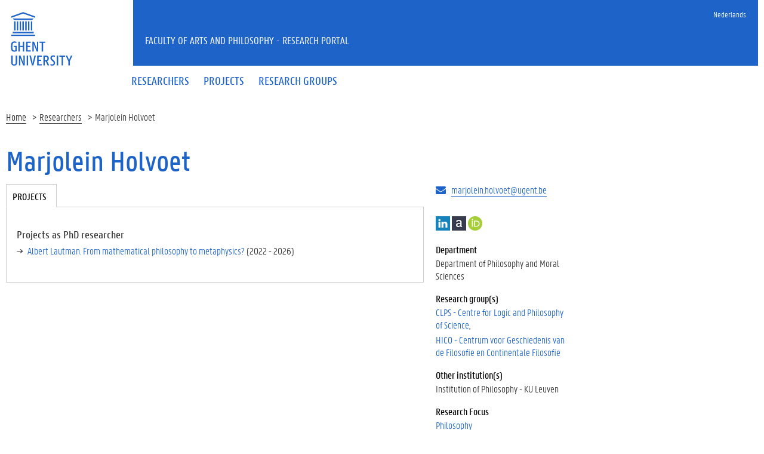

--- FILE ---
content_type: text/html; charset=utf-8
request_url: https://research.flw.ugent.be/en/marjolein.holvoet
body_size: 5939
content:
<!DOCTYPE html>
<html lang="en" dir="ltr" prefix="content: http://purl.org/rss/1.0/modules/content/ dc: http://purl.org/dc/terms/ foaf: http://xmlns.com/foaf/0.1/ og: http://ogp.me/ns# rdfs: http://www.w3.org/2000/01/rdf-schema# sioc: http://rdfs.org/sioc/ns# sioct: http://rdfs.org/sioc/types# skos: http://www.w3.org/2004/02/skos/core# xsd: http://www.w3.org/2001/XMLSchema#">
<head>
  <link rel="profile" href="http://www.w3.org/1999/xhtml/vocab" />
  <meta charset="utf-8">
  <meta name="viewport" content="width=device-width, initial-scale=1.0">
  <meta http-equiv="Content-Type" content="text/html; charset=utf-8" />
<meta name="Generator" content="Drupal 7 (http://drupal.org)" />
<meta about="/en/marjolein.holvoet#me" typeof="foaf:Person" rel="foaf:account" resource="/en/marjolein.holvoet" />
<meta about="/en/marjolein.holvoet" property="foaf:name" content="marjholv" />
<link rel="shortcut icon" href="https://research.flw.ugent.be/sites/default/themes/flwresearch/favicon.ico" type="image/vnd.microsoft.icon" />
  <title> Marjolein Holvoet | Faculty of Arts and Philosophy - Research Portal</title>
  <link type="text/css" rel="stylesheet" href="https://research.flw.ugent.be/sites/default/files/css/css_lQaZfjVpwP_oGNqdtWCSpJT1EMqXdMiU84ekLLxQnc4.css" media="all" />
<link type="text/css" rel="stylesheet" href="https://research.flw.ugent.be/sites/default/files/css/css_69iQNH9_V5jG-ypN2uK1-Lehh5o2pv6am8NNHLtqn_M.css" media="all" />
<link type="text/css" rel="stylesheet" href="https://research.flw.ugent.be/sites/default/files/css/css_2akfU_QfFm8o8g1Wf_bwM8eKtCugO6FYoRRayhN_j2c.css" media="all" />
<link type="text/css" rel="stylesheet" href="https://research.flw.ugent.be/sites/default/files/css/css_mqWXIrj__ffVCq8ZClz12lR2EqeV0tqjPSmY4ngmpHQ.css" media="screen" />
<link type="text/css" rel="stylesheet" href="https://research.flw.ugent.be/sites/default/files/css/css_sSOv1m7KuwqqlKa1un7vfwcTJ31i2E9fGZRjnljOaso.css" media="all" />
<link type="text/css" rel="stylesheet" href="https://research.flw.ugent.be/sites/default/files/css/css_Kwa0UDz4gWMoLxZZ6_LyNA2SBh8u5CnKedaVrxsr7mM.css" media="all" />
<link type="text/css" rel="stylesheet" href="https://cdn.jsdelivr.net/gh/ugent-lw/huisstijl2016@2/static/css/screen.min.css" media="all" />
<link type="text/css" rel="stylesheet" href="https://research.flw.ugent.be/sites/default/files/css/css_mg064cwNTX0r5_l-n4oCgnVikXHipk_PwhmfSXl6fgU.css" media="all" />
<link type="text/css" rel="stylesheet" href="https://research.flw.ugent.be/sites/default/files/css/css_tTegTzZGg0CmnxsnY-4il8jqn72wuwGqS0BgLgrZxVA.css" media="all" />
  <script src="//ajax.googleapis.com/ajax/libs/jquery/1.10.2/jquery.min.js"></script>
<script>window.jQuery || document.write("<script src='/sites/all/modules/jquery_update/replace/jquery/1.10/jquery.min.js'>\x3C/script>")</script>
<script src="https://research.flw.ugent.be/sites/default/files/js/js_Hfha9RCTNm8mqMDLXriIsKGMaghzs4ZaqJPLj2esi7s.js"></script>
<script src="https://research.flw.ugent.be/sites/default/files/js/js_6N-pyQEyb3rLslbcPfh0PosHYWUmsihI_J3XaiDMLtY.js"></script>
<script src="https://research.flw.ugent.be/sites/default/files/js/js_SR3ghmad3VygYr2FqLpce57WYmmiWjxI2lZ5o-1rAdc.js"></script>
<script>(function(i,s,o,g,r,a,m){i["GoogleAnalyticsObject"]=r;i[r]=i[r]||function(){(i[r].q=i[r].q||[]).push(arguments)},i[r].l=1*new Date();a=s.createElement(o),m=s.getElementsByTagName(o)[0];a.async=1;a.src=g;m.parentNode.insertBefore(a,m)})(window,document,"script","https://www.google-analytics.com/analytics.js","ga");ga("create", "UA-6764163-47", {"cookieDomain":"auto"});ga("set", "anonymizeIp", true);ga("send", "pageview");</script>
<script src="https://research.flw.ugent.be/sites/default/files/js/js_IDAfKP0aRYntAFNha6SRxATR6cXuRGE3UzOSVG66Wj8.js"></script>
<script src="https://cdn.jsdelivr.net/gh/ugent-lw/huisstijl2016@2/static/js/vendor/jquery-migrate.min.js"></script>
<script src="https://cdn.jsdelivr.net/gh/ugent-lw/huisstijl2016@2/static/js/vendor/moment.min.js"></script>
<script src="https://cdn.jsdelivr.net/gh/ugent-lw/huisstijl2016@2/static/js/vendor/bootstrap.min.js"></script>
<script src="https://cdn.jsdelivr.net/gh/ugent-lw/huisstijl2016@2/static/js/vendor/locale/nl.min.js"></script>
<script src="https://cdn.jsdelivr.net/gh/ugent-lw/huisstijl2016@2/static/js/vendor/bootstrap-select.min.js"></script>
<script src="https://cdn.jsdelivr.net/gh/ugent-lw/huisstijl2016@2/static/js/vendor/bootstrap-datetimepicker.min.js"></script>
<script src="https://cdn.jsdelivr.net/gh/ugent-lw/huisstijl2016@2/static/js/vendor/smooth-scroll.min.js"></script>
<script src="https://cdn.jsdelivr.net/gh/ugent-lw/huisstijl2016@2/static/js/vendor/tocbot.min.js"></script>
<script src="https://cdn.jsdelivr.net/gh/ugent-lw/huisstijl2016@2/static/js/main.min.js"></script>
<script src="https://research.flw.ugent.be/sites/default/files/js/js_v-pQUJTPJQ045E9PpVvXC8OQqyWfkMSbIy80n2N8oO0.js"></script>
<script src="https://research.flw.ugent.be/sites/default/files/js/js_EWzqZ-qu1wp6g-qTksbbYG-14TRC1qt648VaTtEDN_E.js"></script>
<script src="https://research.flw.ugent.be/sites/default/files/js/js_mBQQnv2jfT7hV2YFgICrM1KFECoRoI4UlzREm5pJWyg.js"></script>
<script>jQuery.extend(Drupal.settings, {"basePath":"\/","pathPrefix":"en\/","setHasJsCookie":0,"ajaxPageState":{"theme":"flwresearch","theme_token":"bsnbmDTA8XgYLXenp4dDjzR3lJ4ItS7THps0ZNf02LI","jquery_version":"1.10","js":{"sites\/default\/themes\/bootstrap\/js\/bootstrap.js":1,"\/\/ajax.googleapis.com\/ajax\/libs\/jquery\/1.10.2\/jquery.min.js":1,"0":1,"misc\/jquery-extend-3.4.0.js":1,"misc\/jquery-html-prefilter-3.5.0-backport.js":1,"misc\/jquery.once.js":1,"misc\/drupal.js":1,"sites\/all\/modules\/jquery_update\/replace\/ui\/external\/jquery.cookie.js":1,"sites\/all\/modules\/jquery_update\/replace\/misc\/jquery.form.min.js":1,"sites\/all\/modules\/field_group\/horizontal-tabs\/horizontal-tabs.js":1,"misc\/ajax.js":1,"sites\/all\/modules\/jquery_update\/js\/jquery_update.js":1,"sites\/all\/modules\/views\/js\/base.js":1,"sites\/default\/themes\/bootstrap\/js\/misc\/_progress.js":1,"1":1,"sites\/all\/modules\/views\/js\/ajax_view.js":1,"https:\/\/cdn.jsdelivr.net\/gh\/ugent-lw\/huisstijl2016@2\/static\/js\/vendor\/jquery-migrate.min.js":1,"https:\/\/cdn.jsdelivr.net\/gh\/ugent-lw\/huisstijl2016@2\/static\/js\/vendor\/moment.min.js":1,"https:\/\/cdn.jsdelivr.net\/gh\/ugent-lw\/huisstijl2016@2\/static\/js\/vendor\/bootstrap.min.js":1,"https:\/\/cdn.jsdelivr.net\/gh\/ugent-lw\/huisstijl2016@2\/static\/js\/vendor\/locale\/nl.min.js":1,"https:\/\/cdn.jsdelivr.net\/gh\/ugent-lw\/huisstijl2016@2\/static\/js\/vendor\/bootstrap-select.min.js":1,"https:\/\/cdn.jsdelivr.net\/gh\/ugent-lw\/huisstijl2016@2\/static\/js\/vendor\/bootstrap-datetimepicker.min.js":1,"https:\/\/cdn.jsdelivr.net\/gh\/ugent-lw\/huisstijl2016@2\/static\/js\/vendor\/smooth-scroll.min.js":1,"https:\/\/cdn.jsdelivr.net\/gh\/ugent-lw\/huisstijl2016@2\/static\/js\/vendor\/tocbot.min.js":1,"https:\/\/cdn.jsdelivr.net\/gh\/ugent-lw\/huisstijl2016@2\/static\/js\/main.min.js":1,"sites\/default\/themes\/ugent2016\/js\/main.js":1,"sites\/all\/modules\/field_group\/field_group.js":1,"sites\/default\/themes\/flwresearch\/lib\/jquery.collapse.custom.js":1,"sites\/default\/themes\/flwresearch\/lib\/jquery.collapse_storage.js":1,"sites\/default\/themes\/flwresearch\/lib\/jquery.collapse_cookie_storage.js":1,"sites\/default\/themes\/flwresearch\/lib\/jqModal.js":1,"sites\/default\/themes\/flwresearch\/theme.js":1,"sites\/default\/themes\/flwresearch\/js\/facets.ugent2016.js":1,"sites\/default\/themes\/bootstrap\/js\/misc\/ajax.js":1,"sites\/default\/themes\/bootstrap\/js\/modules\/views\/js\/ajax_view.js":1},"css":{"modules\/system\/system.base.css":1,"sites\/all\/modules\/field_group\/horizontal-tabs\/horizontal-tabs.css":1,"sites\/all\/modules\/date\/date_api\/date.css":1,"sites\/all\/modules\/date\/date_popup\/themes\/datepicker.1.7.css":1,"modules\/field\/theme\/field.css":1,"modules\/node\/node.css":1,"sites\/all\/modules\/ugent_tools\/style.css":1,"sites\/all\/modules\/views\/css\/views.css":1,"sites\/all\/modules\/ckeditor\/css\/ckeditor.css":1,"sites\/all\/modules\/ctools\/css\/ctools.css":1,"modules\/locale\/locale.css":1,"https:\/\/cdn.jsdelivr.net\/gh\/ugent-lw\/huisstijl2016@2\/static\/css\/screen.min.css":1,"sites\/all\/modules\/ugent_tools\/admin.css":1,"sites\/default\/themes\/ugent2016\/css\/custom.css":1,"sites\/default\/themes\/ugent2016\/css\/drupal7.css":1,"sites\/default\/themes\/flwresearch\/theme.css":1,"sites\/default\/themes\/flwresearch\/css\/facets.ugent2016.css":1,"sites\/default\/themes\/flwresearch\/lib\/jqModal.css":1}},"facetapi":{"view_args":{"projects_as_researcher_and_supervisor:entity_view_1":["4701","4701","4701","4701","4701","4701"],"projects_as_researcher_and_supervisor:entity_view_2":["4701","4701","4701","4701","4701"],"projects_as_researcher_and_supervisor:entity_view_3":["4701","4701","4701","4701"],"projects_as_researcher_and_supervisor:entity_view_4":["4701","4701","4701"],"projects_as_researcher_and_supervisor:entity_view_5":["4701","4701"],"projects_as_researcher_and_supervisor:entity_view_6":["4701"]},"exposed_input":{"projects_as_researcher_and_supervisor:entity_view_1":[],"projects_as_researcher_and_supervisor:entity_view_2":[],"projects_as_researcher_and_supervisor:entity_view_3":[],"projects_as_researcher_and_supervisor:entity_view_4":[],"projects_as_researcher_and_supervisor:entity_view_5":[],"projects_as_researcher_and_supervisor:entity_view_6":[]},"view_path":{"projects_as_researcher_and_supervisor:entity_view_1":"user\/4701","projects_as_researcher_and_supervisor:entity_view_2":"user\/4701","projects_as_researcher_and_supervisor:entity_view_3":"user\/4701","projects_as_researcher_and_supervisor:entity_view_4":"user\/4701","projects_as_researcher_and_supervisor:entity_view_5":"user\/4701","projects_as_researcher_and_supervisor:entity_view_6":"user\/4701"},"view_dom_id":{"projects_as_researcher_and_supervisor:entity_view_1":"b8e96380fd497aa7d8b7ffef93cb5ed8","projects_as_researcher_and_supervisor:entity_view_2":"9002c1216bf955b086a60c24d92bd74a","projects_as_researcher_and_supervisor:entity_view_3":"5de62fe9b50738884bb52daf8b4d97a5","projects_as_researcher_and_supervisor:entity_view_4":"f0b4e6f2ca00ef19eb5051937b0e4025","projects_as_researcher_and_supervisor:entity_view_5":"0b9f8f4c73baa5587adafc4e341b5c26","projects_as_researcher_and_supervisor:entity_view_6":"d38cdfcb49350cadb6acf9b8d190bbd9"}},"views":{"ajax_path":"\/en\/views\/ajax","ajaxViews":{"views_dom_id:b8e96380fd497aa7d8b7ffef93cb5ed8":{"view_name":"projects_as_researcher_and_supervisor","view_display_id":"entity_view_1","view_args":"4701","view_path":"user\/4701","view_base_path":"user\/4701","view_dom_id":"b8e96380fd497aa7d8b7ffef93cb5ed8","pager_element":0},"views_dom_id:9002c1216bf955b086a60c24d92bd74a":{"view_name":"projects_as_researcher_and_supervisor","view_display_id":"entity_view_2","view_args":"4701","view_path":"user\/4701","view_base_path":"user\/4701","view_dom_id":"9002c1216bf955b086a60c24d92bd74a","pager_element":0},"views_dom_id:5de62fe9b50738884bb52daf8b4d97a5":{"view_name":"projects_as_researcher_and_supervisor","view_display_id":"entity_view_3","view_args":"4701","view_path":"user\/4701","view_base_path":"user\/4701","view_dom_id":"5de62fe9b50738884bb52daf8b4d97a5","pager_element":0},"views_dom_id:f0b4e6f2ca00ef19eb5051937b0e4025":{"view_name":"projects_as_researcher_and_supervisor","view_display_id":"entity_view_4","view_args":"4701","view_path":"user\/4701","view_base_path":"user\/4701","view_dom_id":"f0b4e6f2ca00ef19eb5051937b0e4025","pager_element":0},"views_dom_id:0b9f8f4c73baa5587adafc4e341b5c26":{"view_name":"projects_as_researcher_and_supervisor","view_display_id":"entity_view_5","view_args":"4701","view_path":"user\/4701","view_base_path":"user\/4701","view_dom_id":"0b9f8f4c73baa5587adafc4e341b5c26","pager_element":0},"views_dom_id:d38cdfcb49350cadb6acf9b8d190bbd9":{"view_name":"projects_as_researcher_and_supervisor","view_display_id":"entity_view_6","view_args":"4701","view_path":"user\/4701","view_base_path":"user\/4701","view_dom_id":"d38cdfcb49350cadb6acf9b8d190bbd9","pager_element":0}}},"urlIsAjaxTrusted":{"\/en\/views\/ajax":true,"\/en\/search\/node":true},"field_group":{"htabs":"full","htab":"full","fieldset":"full","div":"full"},"bootstrap":{"anchorsFix":"0","anchorsSmoothScrolling":"0","formHasError":1,"popoverEnabled":1,"popoverOptions":{"animation":1,"html":0,"placement":"right","selector":"","trigger":"click","triggerAutoclose":1,"title":"","content":"","delay":0,"container":"body"},"tooltipEnabled":1,"tooltipOptions":{"animation":1,"html":0,"placement":"auto left","selector":"","trigger":"hover focus","delay":0,"container":"body"}}});</script>
 
</head>
<body class="html not-front not-logged-in no-sidebars page-user page-user- page-user-4701 i18n-en">
  <div id="skip-link">
    <a href="#main-content" class="element-invisible element-focusable">Skip to main content</a>
  </div>
    
<div class="fluid-container">
    <div class="row">
        <header class="pageheader col-xs-12 ">
            <nav class="navbar navbar-default">
                <div class="row">
                    <div class="navbar-header col-xs-12 col-sm-2">
                        <div class="page-logo">
                            <a href="https://www.ugent.be" class="link">
                                                                <img src="https://cdn.jsdelivr.net/gh/ugent-lw/huisstijl2016@2/static/images/logo_ugent_en.svg" alt="Universiteit Gent">
                            </a>
                        </div>
                        <a href="#" class="toggle-search">
                            <i class="glyphicon glyphicon-search"></i>
                            <span>ZOEK</span>
                        </a>
                        <a href="#" class="navbar-toggle collapsed" data-toggle="collapse" data-target="#navbar" aria-expanded="false" aria-controls="navbar" role="button">
                            <span class="">MENU</span>
                            <div class="block">
                                <span class="icon-bar"></span>
                                <span class="icon-bar"></span>
                                <span class="icon-bar"></span>
                            </div>
                        </a>
                    </div>
                    <div id="navbar" class="collapse navbar-collapse col-sm-10" role="navigation">
                        <div class="row search">
                            <div class="col-xs-12 col-sm-6 search-container clearfix pull-right">
                                                            </div>
                        </div>
                        <div class="row menu">
                            <div class="col-xs-12">
                                <div class="bg-primary spacer">
                                    <div class="row">
                                        <div class="col-xs-12">
                                                                                                                                        <div class="region region-language-switcher">
    <section id="block-locale-language-content" class="block block-locale clearfix">

      
  <ul class="nav-tertiary nav navbar-nav navbar-right"><li class="en first active hidden"><a href="/en/marjolein.holvoet" class="language-link active hidden" xml:lang="en">English</a></li>
<li class="nl last"><a href="/nl/marjolein.holvoet" class="language-link" xml:lang="nl">Nederlands</a></li>
</ul>
</section>
  </div>
                                                                                    </div>
                                    </div>
                                </div>
                            </div>
                        </div>
                        <div class="row menu">
                            <div class="col-xs-12">

																	  <div class="region region-header">
    <section id="block-system-main-menu" class="block block-system block-menu clearfix">

      
  <ul class="menu nav nav-primary navbar-nav main-top-nav" id="main-menu"><li class="first leaf"><a href="/en/people" title=""><span>Researchers</span></a></li>
<li class="leaf"><a href="/en/projects" title=""><span>Projects</span></a></li>
<li class="last leaf"><a href="/en/research-groups" title=""><span>Research groups</span></a></li>
</ul>
</section>
  </div>
																
                            </div>
                        </div>
						
                    </div>
                </div>
            </nav>
            <div class="row">
                <div class="col-xs-12 col-sm-6 col-sm-offset-2 branding-container faculty-1 small">
                    <a href="/" class="h1">Faculty of Arts and Philosophy - Research Portal</a>
                </div>
            </div>
        </header>
    </div>
</div>

<div class="fluid-container">

            <div class="breadcrumb"><ol id="breadcrumbs" class="breadcrumb"><li><a href="/en">Home</a></li><li><a href="/en/people">Researchers</a></li><li> Marjolein Holvoet</li></ol></div>
    
    <div class="row">

		
				
		<section class="col-sm-9 col-lg-9 mbottom-large">
                    <a id="main-content"></a>
                                <h1> Marjolein Holvoet</h1>
                                                                                  			<div id="content-core" class="content-area">
				  <div class="region region-content">
    <section id="block-system-main" class="block block-system clearfix">

      
  

<div  typeof="sioc:UserAccount" about="/en/marjolein.holvoet" class="user-profile view-mode-full ">


<div class="row">
<div class="col-sm-3  col-sm-push-9 mbottom-default col-right">
<!--
THIS FILE IS NOT USED AND IS HERE AS A STARTING POINT FOR CUSTOMIZATION ONLY.
See http://api.drupal.org/api/function/theme_field/7 for details.
After copying this file to your theme's folder and customizing it, remove this
HTML comment.
-->
<div class="field field-name-ugent-staff-info field-type-ds field-label-hidden">
    <div class="field-items">
          <div class="field-item even"><div class="ugent-email"><i class="fa fa-envelope" aria-hidden="true"></i><a href="mailto:marjolein.holvoet@ugent.be">marjolein.holvoet@ugent.be</a></div></div>
      </div>
</div><div class="group-st-social field-group-div social-container"><!--
THIS FILE IS NOT USED AND IS HERE AS A STARTING POINT FOR CUSTOMIZATION ONLY.
See http://api.drupal.org/api/function/theme_field/7 for details.
After copying this file to your theme's folder and customizing it, remove this
HTML comment.
-->
<div class="field field-name-field-st-social-linkedin field-type-link-field field-label-hidden">
    <div class="field-items">
          <div class="field-item even"><a href="http://www.linkedin.com/in/marjolein-holvoet" target="_blank">LinkedIn</a></div>
      </div>
</div><!--
THIS FILE IS NOT USED AND IS HERE AS A STARTING POINT FOR CUSTOMIZATION ONLY.
See http://api.drupal.org/api/function/theme_field/7 for details.
After copying this file to your theme's folder and customizing it, remove this
HTML comment.
-->
<div class="field field-name-field-st-social-academia field-type-link-field field-label-hidden">
    <div class="field-items">
          <div class="field-item even"><a href="https://independent.academia.edu/MarjoleinHolvoet" target="_blank">Academia</a></div>
      </div>
</div><!--
THIS FILE IS NOT USED AND IS HERE AS A STARTING POINT FOR CUSTOMIZATION ONLY.
See http://api.drupal.org/api/function/theme_field/7 for details.
After copying this file to your theme's folder and customizing it, remove this
HTML comment.
-->
<div class="field field-name-field-st-social-orcid-id field-type-link-field field-label-hidden">
    <div class="field-items">
          <div class="field-item even"><a href="http://orcid.org/0000-0002-3055-5838">http://orcid.org/0000-0002-3055-5838</a></div>
      </div>
</div></div><!--
THIS FILE IS NOT USED AND IS HERE AS A STARTING POINT FOR CUSTOMIZATION ONLY.
See http://api.drupal.org/api/function/theme_field/7 for details.
After copying this file to your theme's folder and customizing it, remove this
HTML comment.
-->
<div class="field field-name-ugent-staff-jobs field-type-ds field-label-above">
      <div class="field-label">Department&nbsp;</div>
    <div class="field-items">
          <div class="field-item even"><div class="ugent-jobs"><ul><li><span class="department LW01">Department of Philosophy and Moral Sciences</span><span class=""><span class=""></span></li></ul></div></div>
      </div>
</div><!--
THIS FILE IS NOT USED AND IS HERE AS A STARTING POINT FOR CUSTOMIZATION ONLY.
See http://api.drupal.org/api/function/theme_field/7 for details.
After copying this file to your theme's folder and customizing it, remove this
HTML comment.
-->
<div class="field field-name-field-st-research-group field-type-entityreference field-label-above">
      <div class="field-label">Research group(s)&nbsp;</div>
    <div class="field-items">
          <div class="field-item even"><a href="https://research.flw.ugent.be/en/clps">CLPS - Centre for Logic and Philosophy of Science</a></div>
          <div class="field-item odd"><a href="https://research.flw.ugent.be/en/hico">HICO - Centrum voor Geschiedenis van de Filosofie en Continentale Filosofie</a></div>
      </div>
</div><!--
THIS FILE IS NOT USED AND IS HERE AS A STARTING POINT FOR CUSTOMIZATION ONLY.
See http://api.drupal.org/api/function/theme_field/7 for details.
After copying this file to your theme's folder and customizing it, remove this
HTML comment.
-->
<div class="field field-name-field-st-affiliation-other-insti field-type-text field-label-above">
      <div class="field-label">Other institution(s)&nbsp;</div>
    <div class="field-items">
          <div class="field-item even">Institution of Philosophy - KU Leuven</div>
      </div>
</div><!--
THIS FILE IS NOT USED AND IS HERE AS A STARTING POINT FOR CUSTOMIZATION ONLY.
See http://api.drupal.org/api/function/theme_field/7 for details.
After copying this file to your theme's folder and customizing it, remove this
HTML comment.
-->
<div class="field field-name-field-st-research-focus field-type-taxonomy-term-reference field-label-above">
      <div class="field-label">Research Focus&nbsp;</div>
    <div class="field-items">
          <div class="field-item even"><a href="/en/people?f%5B0%5D=field_st_research_focus%3A220">Philosophy</a></div>
      </div>
</div><!--
THIS FILE IS NOT USED AND IS HERE AS A STARTING POINT FOR CUSTOMIZATION ONLY.
See http://api.drupal.org/api/function/theme_field/7 for details.
After copying this file to your theme's folder and customizing it, remove this
HTML comment.
-->
<div class="field field-name-field-st-period field-type-taxonomy-term-reference field-label-above">
      <div class="field-label">Research Period&nbsp;</div>
    <div class="field-items">
          <div class="field-item even"><a href="/en/people?f%5B0%5D=field_st_period%3A271">19th Century</a></div>
          <div class="field-item odd"><a href="/en/people?f%5B0%5D=field_st_period%3A270">20th Century</a></div>
      </div>
</div><!--
THIS FILE IS NOT USED AND IS HERE AS A STARTING POINT FOR CUSTOMIZATION ONLY.
See http://api.drupal.org/api/function/theme_field/7 for details.
After copying this file to your theme's folder and customizing it, remove this
HTML comment.
-->
<div class="field field-name-field-st-language field-type-taxonomy-term-reference field-label-above">
      <div class="field-label">Research Language&nbsp;</div>
    <div class="field-items">
          <div class="field-item even"><a href="/en/people?f%5B0%5D=field_st_language%3A253">Dutch</a></div>
          <div class="field-item odd"><a href="/en/people?f%5B0%5D=field_st_language%3A255">English</a></div>
          <div class="field-item even"><a href="/en/people?f%5B0%5D=field_st_language%3A256">French</a></div>
          <div class="field-item odd"><a href="/en/people?f%5B0%5D=field_st_language%3A258">Italian</a></div>
      </div>
</div></div>

<div class="col-sm-9  col-sm-pull-3 col-left">
<div class="field-group-htabs-wrapper group-st-tabgroup field-group-htabs"><h2 class="element-invisible">Tabgroup</h2><div class="horizontal-tabs-panes"><fieldset  class="collapsible group-st-projects field-group-htab panel panel-default form-wrapper" id="bootstrap-panel">
          <legend class="panel-heading">
      <a href="#bootstrap-panel-body" class="panel-title fieldset-legend" data-toggle="collapse">Projects</a>
    </legend>
        <div class="panel-body panel-collapse collapse fade in" id="bootstrap-panel-body">
        <div class="view view-projects-as-researcher-and-supervisor view-id-projects_as_researcher_and_supervisor view-display-id-entity_view_3 view-dom-id-5de62fe9b50738884bb52daf8b4d97a5">
        <h3 class="title">Projects as PhD researcher</h3>
    
  
  
      <div class="view-content">
      <div class="item-list">    <ul>          <li class="views-row views-row-1 views-row-odd views-row-first views-row-last">  
  <span class="views-field views-field-title">        <span class="field-content"><a href="/en/projects/albert-lautman-mathematical-philosophy-metaphysics">Albert Lautman. From mathematical philosophy to metaphysics?</a></span>  </span>  
  <span class="views-field views-field-field-pr-start-year">        <span class="field-content">(<span class="date-display-single" property="dc:date" datatype="xsd:dateTime" content="2022-01-01T00:00:00+01:00">2022</span> - </span>  </span>  
  <span class="views-field views-field-field-pr-end-year">        <span class="field-content"><span class="date-display-single" property="dc:date" datatype="xsd:dateTime" content="2026-01-01T00:00:00+01:00">2026</span>)</span>  </span></li>
      </ul></div>    </div>
  
  
  
  
  
  
</div>   </div>
</fieldset>
</div></div></div>

</div>
</div>



</section>
  </div>
			</div>
        </section>

            </div>
</div>

<footer class="page-footer fluid-container">
    <div class="row">
        <div class="col-xs-12">
            <div class="bg-primary padding-20">
                <div class="mbottom-small border-bottom">
                    <div class="row flexbox">
                        <div class="col-xs-12 col-ms-6 col-md-3 pbottom-small">
                                                    </div>
                        <div class="col-xs-12 col-ms-6 col-md-3 pbottom-small">
                                                    </div>
                        <div class="col-xs-12 col-ms-6 col-md-3 pbottom-small">
                                                    </div>
                        <div class="col-xs-12 col-ms-6 col-md-3 pbottom-small">
                                                    </div>
                                                <div class="col-xs-12 pbottom-small branding-container">
                            <h2>
                                                                <a href="https://www.ugent.be/lw"><img class="svg" src="https://cdn.jsdelivr.net/gh/ugent-lw/huisstijl2016@2/static/images/logo_lw_en.svg" alt="faculteitslogo"></a>
                            </h2>
                        </div>
                                            </div>
                </div>
                <div class="row">
                    <div id="socialbanner" class="container-share col-xs-12 col-sm-4">
						                      </div>
                    <div class="col-xs-12 col-sm-8">
                        
													  <div class="region region-footer-actions">
    <section id="block-menu-menu-footer" class="block block-menu clearfix">

      
  <ul id="footeractions" class="list-inline list-unstyled pull-right"><li class="first last leaf"><a href="/en/contact" title="">Feedback</a></li>
<li><a href="/user?destination=user%2F4701">Log in</a></li><li>&copy; 2026 Ghent University</li></ul>
</section>
  </div>
						                    </div>
                </div>
            </div>
        </div>
    </div>
</footer>
  <script src="https://research.flw.ugent.be/sites/default/files/js/js_MRdvkC2u4oGsp5wVxBG1pGV5NrCPW3mssHxIn6G9tGE.js"></script>
</body>
</html>
